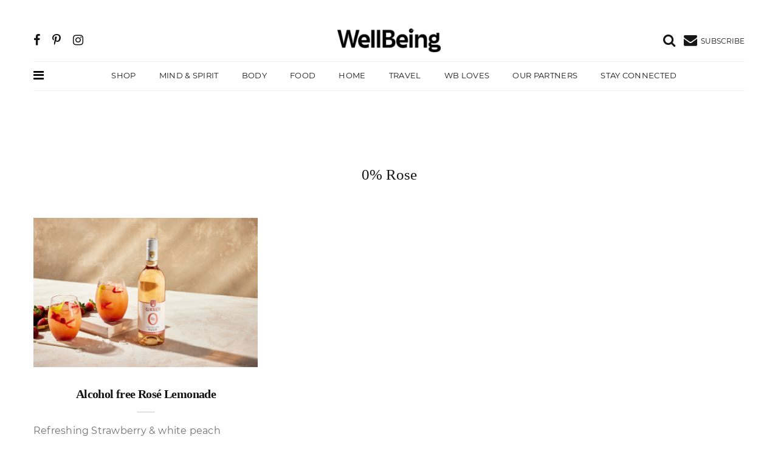

--- FILE ---
content_type: text/html; charset=UTF-8
request_url: https://www.wellbeing.com.au/tag/0-rose
body_size: 10190
content:
<!DOCTYPE html>
<html lang="en-US">
<head>
 <!-- Global site tag (gtag.js) - Google Analytics -->
    <script async src="https://www.googletagmanager.com/gtag/js?id=UA-359703-17"></script>
    <script>
        window.dataLayer = window.dataLayer || [];
        function gtag(){dataLayer.push(arguments);}
            gtag('js', new Date());
            gtag('config', 'UA-359703-17');
	 </script>
<!-- Google tag (gtag.js) -->
<script async src="https://www.googletagmanager.com/gtag/js?id=AW-876864797"></script>
<script>
  window.dataLayer = window.dataLayer || [];
  function gtag(){dataLayer.push(arguments);}
  gtag('js', new Date());
 
  gtag('config', 'AW-876864797');
</script>
<!-- Google Tag Manager -->
<script>(function(w,d,s,l,i){w[l]=w[l]||[];w[l].push({'gtm.start':
new Date().getTime(),event:'gtm.js'});var f=d.getElementsByTagName(s)[0],
j=d.createElement(s),dl=l!='dataLayer'?'&l='+l:'';j.async=true;j.src=
'https://www.googletagmanager.com/gtm.js?id='+i+dl;f.parentNode.insertBefore(j,f);
})(window,document,'script','dataLayer','GTM-KKXPW5R');</script>
<!-- End Google Tag Manager -->
<meta charset="UTF-8">
    <meta http-equiv="X-UA-Compatible" content="IE=edge">
    <meta name="viewport" content="width=device-width, initial-scale=1">
<link rel="icon" href="data:,">
	<meta name='robots' content='index, follow, max-image-preview:large, max-snippet:-1, max-video-preview:-1' />
	<style>img:is([sizes="auto" i], [sizes^="auto," i]) { contain-intrinsic-size: 3000px 1500px }</style>
	
	<!-- This site is optimized with the Yoast SEO plugin v24.6 - https://yoast.com/wordpress/plugins/seo/ -->
	<title>0% Rose Articles</title>
	<link rel="canonical" href="https://www.wellbeing.com.au/tag/0-rose" />
	<meta property="og:locale" content="en_US" />
	<meta property="og:type" content="article" />
	<meta property="og:title" content="0% Rose Articles" />
	<meta property="og:url" content="https://www.wellbeing.com.au/tag/0-rose" />
	<meta property="og:site_name" content="WellBeing Magazine" />
	<meta name="twitter:card" content="summary_large_image" />
	<meta name="twitter:site" content="@WellBeing_Mag" />
	<script type="application/ld+json" class="yoast-schema-graph">{"@context":"https://schema.org","@graph":[{"@type":"CollectionPage","@id":"https://www.wellbeing.com.au/tag/0-rose","url":"https://www.wellbeing.com.au/tag/0-rose","name":"0% Rose Articles","isPartOf":{"@id":"https://www.wellbeing.com.au/#website"},"primaryImageOfPage":{"@id":"https://www.wellbeing.com.au/tag/0-rose#primaryimage"},"image":{"@id":"https://www.wellbeing.com.au/tag/0-rose#primaryimage"},"thumbnailUrl":"https://da28rauy2a860.cloudfront.net/wellbeing/wp-content/uploads/2022/07/14170305/WellBeing-EatWell-Cover-Image-1001x667-73.png","breadcrumb":{"@id":"https://www.wellbeing.com.au/tag/0-rose#breadcrumb"},"inLanguage":"en-US"},{"@type":"ImageObject","inLanguage":"en-US","@id":"https://www.wellbeing.com.au/tag/0-rose#primaryimage","url":"https://da28rauy2a860.cloudfront.net/wellbeing/wp-content/uploads/2022/07/14170305/WellBeing-EatWell-Cover-Image-1001x667-73.png","contentUrl":"https://da28rauy2a860.cloudfront.net/wellbeing/wp-content/uploads/2022/07/14170305/WellBeing-EatWell-Cover-Image-1001x667-73.png","width":1001,"height":667,"caption":"Wellbeing & Eatwell Cover Image 1001x667 (73)"},{"@type":"BreadcrumbList","@id":"https://www.wellbeing.com.au/tag/0-rose#breadcrumb","itemListElement":[{"@type":"ListItem","position":1,"name":"Home","item":"https://www.wellbeing.com.au/"},{"@type":"ListItem","position":2,"name":"0% Rose"}]},{"@type":"WebSite","@id":"https://www.wellbeing.com.au/#website","url":"https://www.wellbeing.com.au/","name":"WellBeing Magazine","description":"Inspired living","publisher":{"@id":"https://www.wellbeing.com.au/#organization"},"potentialAction":[{"@type":"SearchAction","target":{"@type":"EntryPoint","urlTemplate":"https://www.wellbeing.com.au/?s={search_term_string}"},"query-input":{"@type":"PropertyValueSpecification","valueRequired":true,"valueName":"search_term_string"}}],"inLanguage":"en-US"},{"@type":"Organization","@id":"https://www.wellbeing.com.au/#organization","name":"WellBeing","url":"https://www.wellbeing.com.au/","logo":{"@type":"ImageObject","inLanguage":"en-US","@id":"https://www.wellbeing.com.au/#/schema/logo/image/","url":"https://da28rauy2a860.cloudfront.net/wellbeing/wp-content/uploads/2023/11/27130850/Masthead_Black.png","contentUrl":"https://da28rauy2a860.cloudfront.net/wellbeing/wp-content/uploads/2023/11/27130850/Masthead_Black.png","width":1479,"height":352,"caption":"WellBeing"},"image":{"@id":"https://www.wellbeing.com.au/#/schema/logo/image/"},"sameAs":["https://www.facebook.com/WellBeingMagazine/","https://x.com/WellBeing_Mag","https://www.instagram.com/wellbeing_mag/","https://au.pinterest.com/wellbeingmag/"]}]}</script>
	<!-- / Yoast SEO plugin. -->


<link rel='dns-prefetch' href='//cdn.jsdelivr.net' />
<link rel="alternate" type="application/rss+xml" title="WellBeing Magazine &raquo; 0% Rose Tag Feed" href="https://www.wellbeing.com.au/tag/0-rose/feed" />
<script>
window._wpemojiSettings = {"baseUrl":"https:\/\/s.w.org\/images\/core\/emoji\/15.0.3\/72x72\/","ext":".png","svgUrl":"https:\/\/s.w.org\/images\/core\/emoji\/15.0.3\/svg\/","svgExt":".svg","source":{"concatemoji":"https:\/\/www.wellbeing.com.au\/wp-includes\/js\/wp-emoji-release.min.js?ver=6.7.2"}};
/*! This file is auto-generated */
!function(i,n){var o,s,e;function c(e){try{var t={supportTests:e,timestamp:(new Date).valueOf()};sessionStorage.setItem(o,JSON.stringify(t))}catch(e){}}function p(e,t,n){e.clearRect(0,0,e.canvas.width,e.canvas.height),e.fillText(t,0,0);var t=new Uint32Array(e.getImageData(0,0,e.canvas.width,e.canvas.height).data),r=(e.clearRect(0,0,e.canvas.width,e.canvas.height),e.fillText(n,0,0),new Uint32Array(e.getImageData(0,0,e.canvas.width,e.canvas.height).data));return t.every(function(e,t){return e===r[t]})}function u(e,t,n){switch(t){case"flag":return n(e,"\ud83c\udff3\ufe0f\u200d\u26a7\ufe0f","\ud83c\udff3\ufe0f\u200b\u26a7\ufe0f")?!1:!n(e,"\ud83c\uddfa\ud83c\uddf3","\ud83c\uddfa\u200b\ud83c\uddf3")&&!n(e,"\ud83c\udff4\udb40\udc67\udb40\udc62\udb40\udc65\udb40\udc6e\udb40\udc67\udb40\udc7f","\ud83c\udff4\u200b\udb40\udc67\u200b\udb40\udc62\u200b\udb40\udc65\u200b\udb40\udc6e\u200b\udb40\udc67\u200b\udb40\udc7f");case"emoji":return!n(e,"\ud83d\udc26\u200d\u2b1b","\ud83d\udc26\u200b\u2b1b")}return!1}function f(e,t,n){var r="undefined"!=typeof WorkerGlobalScope&&self instanceof WorkerGlobalScope?new OffscreenCanvas(300,150):i.createElement("canvas"),a=r.getContext("2d",{willReadFrequently:!0}),o=(a.textBaseline="top",a.font="600 32px Arial",{});return e.forEach(function(e){o[e]=t(a,e,n)}),o}function t(e){var t=i.createElement("script");t.src=e,t.defer=!0,i.head.appendChild(t)}"undefined"!=typeof Promise&&(o="wpEmojiSettingsSupports",s=["flag","emoji"],n.supports={everything:!0,everythingExceptFlag:!0},e=new Promise(function(e){i.addEventListener("DOMContentLoaded",e,{once:!0})}),new Promise(function(t){var n=function(){try{var e=JSON.parse(sessionStorage.getItem(o));if("object"==typeof e&&"number"==typeof e.timestamp&&(new Date).valueOf()<e.timestamp+604800&&"object"==typeof e.supportTests)return e.supportTests}catch(e){}return null}();if(!n){if("undefined"!=typeof Worker&&"undefined"!=typeof OffscreenCanvas&&"undefined"!=typeof URL&&URL.createObjectURL&&"undefined"!=typeof Blob)try{var e="postMessage("+f.toString()+"("+[JSON.stringify(s),u.toString(),p.toString()].join(",")+"));",r=new Blob([e],{type:"text/javascript"}),a=new Worker(URL.createObjectURL(r),{name:"wpTestEmojiSupports"});return void(a.onmessage=function(e){c(n=e.data),a.terminate(),t(n)})}catch(e){}c(n=f(s,u,p))}t(n)}).then(function(e){for(var t in e)n.supports[t]=e[t],n.supports.everything=n.supports.everything&&n.supports[t],"flag"!==t&&(n.supports.everythingExceptFlag=n.supports.everythingExceptFlag&&n.supports[t]);n.supports.everythingExceptFlag=n.supports.everythingExceptFlag&&!n.supports.flag,n.DOMReady=!1,n.readyCallback=function(){n.DOMReady=!0}}).then(function(){return e}).then(function(){var e;n.supports.everything||(n.readyCallback(),(e=n.source||{}).concatemoji?t(e.concatemoji):e.wpemoji&&e.twemoji&&(t(e.twemoji),t(e.wpemoji)))}))}((window,document),window._wpemojiSettings);
</script>
<style id='wp-emoji-styles-inline-css'>

	img.wp-smiley, img.emoji {
		display: inline !important;
		border: none !important;
		box-shadow: none !important;
		height: 1em !important;
		width: 1em !important;
		margin: 0 0.07em !important;
		vertical-align: -0.1em !important;
		background: none !important;
		padding: 0 !important;
	}
</style>
<link rel='stylesheet' id='wp-block-library-css' href='https://www.wellbeing.com.au/wp-includes/css/dist/block-library/style.min.css?ver=6.7.2' media='all' />
<style id='classic-theme-styles-inline-css'>
/*! This file is auto-generated */
.wp-block-button__link{color:#fff;background-color:#32373c;border-radius:9999px;box-shadow:none;text-decoration:none;padding:calc(.667em + 2px) calc(1.333em + 2px);font-size:1.125em}.wp-block-file__button{background:#32373c;color:#fff;text-decoration:none}
</style>
<style id='global-styles-inline-css'>
:root{--wp--preset--aspect-ratio--square: 1;--wp--preset--aspect-ratio--4-3: 4/3;--wp--preset--aspect-ratio--3-4: 3/4;--wp--preset--aspect-ratio--3-2: 3/2;--wp--preset--aspect-ratio--2-3: 2/3;--wp--preset--aspect-ratio--16-9: 16/9;--wp--preset--aspect-ratio--9-16: 9/16;--wp--preset--color--black: #000000;--wp--preset--color--cyan-bluish-gray: #abb8c3;--wp--preset--color--white: #ffffff;--wp--preset--color--pale-pink: #f78da7;--wp--preset--color--vivid-red: #cf2e2e;--wp--preset--color--luminous-vivid-orange: #ff6900;--wp--preset--color--luminous-vivid-amber: #fcb900;--wp--preset--color--light-green-cyan: #7bdcb5;--wp--preset--color--vivid-green-cyan: #00d084;--wp--preset--color--pale-cyan-blue: #8ed1fc;--wp--preset--color--vivid-cyan-blue: #0693e3;--wp--preset--color--vivid-purple: #9b51e0;--wp--preset--gradient--vivid-cyan-blue-to-vivid-purple: linear-gradient(135deg,rgba(6,147,227,1) 0%,rgb(155,81,224) 100%);--wp--preset--gradient--light-green-cyan-to-vivid-green-cyan: linear-gradient(135deg,rgb(122,220,180) 0%,rgb(0,208,130) 100%);--wp--preset--gradient--luminous-vivid-amber-to-luminous-vivid-orange: linear-gradient(135deg,rgba(252,185,0,1) 0%,rgba(255,105,0,1) 100%);--wp--preset--gradient--luminous-vivid-orange-to-vivid-red: linear-gradient(135deg,rgba(255,105,0,1) 0%,rgb(207,46,46) 100%);--wp--preset--gradient--very-light-gray-to-cyan-bluish-gray: linear-gradient(135deg,rgb(238,238,238) 0%,rgb(169,184,195) 100%);--wp--preset--gradient--cool-to-warm-spectrum: linear-gradient(135deg,rgb(74,234,220) 0%,rgb(151,120,209) 20%,rgb(207,42,186) 40%,rgb(238,44,130) 60%,rgb(251,105,98) 80%,rgb(254,248,76) 100%);--wp--preset--gradient--blush-light-purple: linear-gradient(135deg,rgb(255,206,236) 0%,rgb(152,150,240) 100%);--wp--preset--gradient--blush-bordeaux: linear-gradient(135deg,rgb(254,205,165) 0%,rgb(254,45,45) 50%,rgb(107,0,62) 100%);--wp--preset--gradient--luminous-dusk: linear-gradient(135deg,rgb(255,203,112) 0%,rgb(199,81,192) 50%,rgb(65,88,208) 100%);--wp--preset--gradient--pale-ocean: linear-gradient(135deg,rgb(255,245,203) 0%,rgb(182,227,212) 50%,rgb(51,167,181) 100%);--wp--preset--gradient--electric-grass: linear-gradient(135deg,rgb(202,248,128) 0%,rgb(113,206,126) 100%);--wp--preset--gradient--midnight: linear-gradient(135deg,rgb(2,3,129) 0%,rgb(40,116,252) 100%);--wp--preset--font-size--small: 13px;--wp--preset--font-size--medium: 20px;--wp--preset--font-size--large: 36px;--wp--preset--font-size--x-large: 42px;--wp--preset--spacing--20: 0.44rem;--wp--preset--spacing--30: 0.67rem;--wp--preset--spacing--40: 1rem;--wp--preset--spacing--50: 1.5rem;--wp--preset--spacing--60: 2.25rem;--wp--preset--spacing--70: 3.38rem;--wp--preset--spacing--80: 5.06rem;--wp--preset--shadow--natural: 6px 6px 9px rgba(0, 0, 0, 0.2);--wp--preset--shadow--deep: 12px 12px 50px rgba(0, 0, 0, 0.4);--wp--preset--shadow--sharp: 6px 6px 0px rgba(0, 0, 0, 0.2);--wp--preset--shadow--outlined: 6px 6px 0px -3px rgba(255, 255, 255, 1), 6px 6px rgba(0, 0, 0, 1);--wp--preset--shadow--crisp: 6px 6px 0px rgba(0, 0, 0, 1);}:where(.is-layout-flex){gap: 0.5em;}:where(.is-layout-grid){gap: 0.5em;}body .is-layout-flex{display: flex;}.is-layout-flex{flex-wrap: wrap;align-items: center;}.is-layout-flex > :is(*, div){margin: 0;}body .is-layout-grid{display: grid;}.is-layout-grid > :is(*, div){margin: 0;}:where(.wp-block-columns.is-layout-flex){gap: 2em;}:where(.wp-block-columns.is-layout-grid){gap: 2em;}:where(.wp-block-post-template.is-layout-flex){gap: 1.25em;}:where(.wp-block-post-template.is-layout-grid){gap: 1.25em;}.has-black-color{color: var(--wp--preset--color--black) !important;}.has-cyan-bluish-gray-color{color: var(--wp--preset--color--cyan-bluish-gray) !important;}.has-white-color{color: var(--wp--preset--color--white) !important;}.has-pale-pink-color{color: var(--wp--preset--color--pale-pink) !important;}.has-vivid-red-color{color: var(--wp--preset--color--vivid-red) !important;}.has-luminous-vivid-orange-color{color: var(--wp--preset--color--luminous-vivid-orange) !important;}.has-luminous-vivid-amber-color{color: var(--wp--preset--color--luminous-vivid-amber) !important;}.has-light-green-cyan-color{color: var(--wp--preset--color--light-green-cyan) !important;}.has-vivid-green-cyan-color{color: var(--wp--preset--color--vivid-green-cyan) !important;}.has-pale-cyan-blue-color{color: var(--wp--preset--color--pale-cyan-blue) !important;}.has-vivid-cyan-blue-color{color: var(--wp--preset--color--vivid-cyan-blue) !important;}.has-vivid-purple-color{color: var(--wp--preset--color--vivid-purple) !important;}.has-black-background-color{background-color: var(--wp--preset--color--black) !important;}.has-cyan-bluish-gray-background-color{background-color: var(--wp--preset--color--cyan-bluish-gray) !important;}.has-white-background-color{background-color: var(--wp--preset--color--white) !important;}.has-pale-pink-background-color{background-color: var(--wp--preset--color--pale-pink) !important;}.has-vivid-red-background-color{background-color: var(--wp--preset--color--vivid-red) !important;}.has-luminous-vivid-orange-background-color{background-color: var(--wp--preset--color--luminous-vivid-orange) !important;}.has-luminous-vivid-amber-background-color{background-color: var(--wp--preset--color--luminous-vivid-amber) !important;}.has-light-green-cyan-background-color{background-color: var(--wp--preset--color--light-green-cyan) !important;}.has-vivid-green-cyan-background-color{background-color: var(--wp--preset--color--vivid-green-cyan) !important;}.has-pale-cyan-blue-background-color{background-color: var(--wp--preset--color--pale-cyan-blue) !important;}.has-vivid-cyan-blue-background-color{background-color: var(--wp--preset--color--vivid-cyan-blue) !important;}.has-vivid-purple-background-color{background-color: var(--wp--preset--color--vivid-purple) !important;}.has-black-border-color{border-color: var(--wp--preset--color--black) !important;}.has-cyan-bluish-gray-border-color{border-color: var(--wp--preset--color--cyan-bluish-gray) !important;}.has-white-border-color{border-color: var(--wp--preset--color--white) !important;}.has-pale-pink-border-color{border-color: var(--wp--preset--color--pale-pink) !important;}.has-vivid-red-border-color{border-color: var(--wp--preset--color--vivid-red) !important;}.has-luminous-vivid-orange-border-color{border-color: var(--wp--preset--color--luminous-vivid-orange) !important;}.has-luminous-vivid-amber-border-color{border-color: var(--wp--preset--color--luminous-vivid-amber) !important;}.has-light-green-cyan-border-color{border-color: var(--wp--preset--color--light-green-cyan) !important;}.has-vivid-green-cyan-border-color{border-color: var(--wp--preset--color--vivid-green-cyan) !important;}.has-pale-cyan-blue-border-color{border-color: var(--wp--preset--color--pale-cyan-blue) !important;}.has-vivid-cyan-blue-border-color{border-color: var(--wp--preset--color--vivid-cyan-blue) !important;}.has-vivid-purple-border-color{border-color: var(--wp--preset--color--vivid-purple) !important;}.has-vivid-cyan-blue-to-vivid-purple-gradient-background{background: var(--wp--preset--gradient--vivid-cyan-blue-to-vivid-purple) !important;}.has-light-green-cyan-to-vivid-green-cyan-gradient-background{background: var(--wp--preset--gradient--light-green-cyan-to-vivid-green-cyan) !important;}.has-luminous-vivid-amber-to-luminous-vivid-orange-gradient-background{background: var(--wp--preset--gradient--luminous-vivid-amber-to-luminous-vivid-orange) !important;}.has-luminous-vivid-orange-to-vivid-red-gradient-background{background: var(--wp--preset--gradient--luminous-vivid-orange-to-vivid-red) !important;}.has-very-light-gray-to-cyan-bluish-gray-gradient-background{background: var(--wp--preset--gradient--very-light-gray-to-cyan-bluish-gray) !important;}.has-cool-to-warm-spectrum-gradient-background{background: var(--wp--preset--gradient--cool-to-warm-spectrum) !important;}.has-blush-light-purple-gradient-background{background: var(--wp--preset--gradient--blush-light-purple) !important;}.has-blush-bordeaux-gradient-background{background: var(--wp--preset--gradient--blush-bordeaux) !important;}.has-luminous-dusk-gradient-background{background: var(--wp--preset--gradient--luminous-dusk) !important;}.has-pale-ocean-gradient-background{background: var(--wp--preset--gradient--pale-ocean) !important;}.has-electric-grass-gradient-background{background: var(--wp--preset--gradient--electric-grass) !important;}.has-midnight-gradient-background{background: var(--wp--preset--gradient--midnight) !important;}.has-small-font-size{font-size: var(--wp--preset--font-size--small) !important;}.has-medium-font-size{font-size: var(--wp--preset--font-size--medium) !important;}.has-large-font-size{font-size: var(--wp--preset--font-size--large) !important;}.has-x-large-font-size{font-size: var(--wp--preset--font-size--x-large) !important;}
:where(.wp-block-post-template.is-layout-flex){gap: 1.25em;}:where(.wp-block-post-template.is-layout-grid){gap: 1.25em;}
:where(.wp-block-columns.is-layout-flex){gap: 2em;}:where(.wp-block-columns.is-layout-grid){gap: 2em;}
:root :where(.wp-block-pullquote){font-size: 1.5em;line-height: 1.6;}
</style>
<link rel='stylesheet' id='bs-css' href='https://www.wellbeing.com.au/wp-content/themes/wellbeing/assets/css/lib.css?ver=2.1' media='all' />
<link rel='stylesheet' id='main-css' href='https://www.wellbeing.com.au/wp-content/themes/wellbeing/assets/css/minimag.css?ver=1702270623' media='all' />
<script src="https://www.wellbeing.com.au/wp-includes/js/jquery/jquery.min.js?ver=3.7.1" id="jquery-core-js"></script>
<script src="https://www.wellbeing.com.au/wp-includes/js/jquery/jquery-migrate.min.js?ver=3.4.1" id="jquery-migrate-js"></script>
<script src="https://www.wellbeing.com.au/wp-content/themes/wellbeing/dfp.js?ver=1.4.4" id="dfp-js"></script>
<script src="https://www.wellbeing.com.au/wp-content/themes/wellbeing/sumome.js?ver=1.4.4" id="sumo-js"></script>
<link rel="https://api.w.org/" href="https://www.wellbeing.com.au/wp-json/" /><link rel="alternate" title="JSON" type="application/json" href="https://www.wellbeing.com.au/wp-json/wp/v2/tags/7529" /><link rel="EditURI" type="application/rsd+xml" title="RSD" href="https://www.wellbeing.com.au/xmlrpc.php?rsd" />
<meta name="generator" content="WordPress 6.7.2" />
<link rel="icon" href="https://da28rauy2a860.cloudfront.net/wellbeing/wp-content/uploads/2021/11/16150900/Wellbeing_32x32-.png" sizes="32x32" />
<link rel="icon" href="https://da28rauy2a860.cloudfront.net/wellbeing/wp-content/uploads/2021/11/16150900/Wellbeing_32x32-.png" sizes="192x192" />
<link rel="apple-touch-icon" href="https://da28rauy2a860.cloudfront.net/wellbeing/wp-content/uploads/2021/11/16150900/Wellbeing_32x32-.png" />
<meta name="msapplication-TileImage" content="https://da28rauy2a860.cloudfront.net/wellbeing/wp-content/uploads/2021/11/16150900/Wellbeing_32x32-.png" />
<script>!function(s,a,e,v,n,t,z){if(s.saq)return;n=s.saq=function(){n.callMethod?n.callMethod.apply(n,arguments):n.queue.push(arguments)};if(!s._saq)s._saq=n;n.push=n;n.loaded=!0;n.version='1.0';n.queue=[];t=a.createElement(e);t.async=!0;t.src=v;z=a.getElementsByTagName(e)[0];z.parentNode.insertBefore(t,z)}(window,document,'script','https://tags.srv.stackadapt.com/events.js');saq('ts','a7k35RSPCtv0YUNSRcsOVg');</script>
      </head>
<body data-offset="200" data-spy="scroll" data-target=".ownavigation">
<!-- Google Tag Manager (noscript) -->
<noscript><iframe src="https://www.googletagmanager.com/ns.html?id=GTM-KKXPW5R"
height="0" width="0" style="display:none;visibility:hidden"></iframe></noscript>
<!-- End Google Tag Manager (noscript) -->
<header class="container-fluid no-left-padding no-right-padding header_s header-fix header_s7">
<div id="slidepanel-1" class="slidepanel"><!-- SidePanel -->
<div class="container-fluid no-right-padding no-left-padding top-header"><!-- Top Header -->
<div class="container">
<div class="row">
<div class="col-lg-5 col-6">
<ul class="top-social">
<li><a href="https://www.facebook.com/WellBeingMagazine/" title="Facebook"><i class="fa fa-facebook"></i></a></li>
<li><a href="https://www.pinterest.com.au/wellbeingmag/" title="Pinterest"><i class="fa fa-pinterest-p"></i></a></li>
<li><a href="https://www.instagram.com/wellbeing_magazine/" title="Instagram"><i class="fa fa-instagram"></i></a></li>
</ul></div>
<div class="col-lg-2 logo-block">
<a href="https://www.wellbeing.com.au/" class="custom-logo-link" rel="home"><img width="200" height="45" src="https://da28rauy2a860.cloudfront.net/wellbeing/wp-content/uploads/2023/11/30123548/wellbeing-logo-new-e1701311797331.png" class="custom-logo" alt="Wellbeing Logo New" decoding="async" /></a></div>
<div class="col-lg-5 col-6">
<ul class="top-right user-info">
<li><a href="#search-box" data-toggle="collapse" class="search collapsed" title="Search"><i class="fa fa-search sr-ic-open"></i><i class="fa fa-times-circle sr-ic-close"></i></a></li>
<li class="dropdown">
<a class="dropdown-toggle" href="#wbsubscribe" title="Subscribe"><i class="fa fa-envelope"></i> <small class="icon-text">SUBSCRIBE</small></a>
</li></ul></div></div>
</div><!-- Container /- -->
</div><!-- Top Header /- -->
</div><!-- SidePanel /- -->
<div class="container"><!-- Container -->
<div class="container-fluid no-left-padding no-right-padding menu-block"><!-- Menu Block -->
<nav class="navbar ownavigation navbar-expand-lg">
<a class="" title="more" data-toggle="modal" href="#wbMegaMenu" data-backdrop="false"><i class="fa fa-bars mega-menu-icon"></i></a>
<a class="navbar-brand" href="/" rel="home"><img width="164" height="50" src="https://da28rauy2a860.cloudfront.net/wellbeing/wp-content/uploads/2023/11/30123548/wellbeing-logo-new-e1701311797331.png" class="custom-logo" alt="Wellbeing Magazine Logo"></a>
<a class="navbar-toggler navbar-toggler-right" href="#wbsubscribe"><i class="fa fa-envelope"></i> <small class="icon-text"></small></a>
<div class="collapse navbar-collapse" id="navbar7">
<ul class="navbar-nav">
<li><a class="nav-link" target="_blank" rel="noopener" title="Shop" href="https://wellbeingshop.com.au/">Shop</a></li>
<li><a class="nav-link" title="Mind &amp; Spirit" href="https://www.wellbeing.com.au/mind-spirit">Mind &amp; Spirit</a></li>
<li><a class="nav-link" title="Body" href="https://www.wellbeing.com.au/body">Body</a></li>
<li><a class="nav-link" title="Food" href="https://www.wellbeing.com.au/recipes">Food</a></li>
<li><a class="nav-link" title="Home" href="https://www.wellbeing.com.au/at-home/home">Home</a></li>
<li><a class="nav-link" title="Travel" href="https://www.wellbeing.com.au/escape/travel">Travel</a></li>
<li><a class="nav-link" title="WB Loves" href="https://www.wellbeing.com.au/shop">WB Loves</a></li>
<li><a class="nav-link" title="Our Partners" href="https://www.wellbeing.com.au/our-wellbeing-partnerships">Our Partners</a></li>
<li><a class="nav-link" title="Stay Connected" href="https://www.wellbeing.com.au/stay-connected">Stay Connected</a></li>
</ul>
</div>
<div id="loginpanel-1" class="desktop-hide">
<div class="right toggle">
<a href="#search-box" data-toggle="collapse" class="slideit search collapsed" title="Search" aria-expanded="false"><i class="fa fa-search sr-ic-open"></i><i class="fa fa-times-circle sr-ic-close"></i></a>
</div></div></nav>
</div><!-- Menu Block /- -->
</div><!-- Container /- -->
<!-- Search Box -->
<div class="search-box collapse" id="search-box">
<div class="container">
<p class="wb-search-text">Now Searching For</p>
<form method="get" action="https://www.wellbeing.com.au/">
<div class="input-group wb-input-group">
<input class="form-control" type="search" name="s" value="" placeholder="Search" required="">
<span class="input-group-btn">
<button class="btn btn-secondary" type="submit"><i class="fa fa-search"></i></button>
</span></div></form></div>
</div><!-- Search Box /- -->
</header>
 <div class="container-fluid no-left-padding no-right-padding page-content-ads">
    <div class="container">
<div class="entry-cover">
    <!-- /3102679/WB_2021_LB_TOP -->
    <div id='div-gpt-ad-1634607323849-0' class="adsstyle">
        <script>
            googletag.cmd.push(function() { googletag.display('div-gpt-ad-1634607323849-0'); });
        </script>
    </div>
</div>
    </div>
</div>
<div class="main-container">
<main class="site-main">
    <script>
        var g_page_type = '';
        var g_post_id = 0;
        var g_client_id = 0;
        var g_client_name = '';
        var g_content_name = '';
        var url='L3RhZy8wLXJvc2U=';
        /**
         * Supplier may or may not have link out url.
         * In case if post belong to supplier have link out url
         * This @supplier_link_out used to track all post having link out url.
         */
        function supplier_link_out(post_id,post_url,supplier_id) {
            g_page_type = 'post';
            g_post_id = post_id;
            g_client_id = supplier_id;
            g_client_name='';
            url=post_url; // post original url, not a link out url
            um_report_log(1, 'Sponsor Link Out');
        }
        function um_report_log(arg_act_id, arg_point_name){
            data = {
                website_id:2,
                act_id:arg_act_id,
                point_name:arg_point_name,
                page_type:g_page_type,
                client_id: g_client_id,
                content_uuid_id:g_post_id,
                client_name: g_client_name,
                content_name: g_content_name,
                url:url,
                utm_medium:'',
                utm_campaign: '',
                utm_src: '',
                ip: ''

            };
            jQuery.ajax({
                url: "https://logging.umco.com.au/save_log",
                method: 'POST',
                dataType: 'jsonp',
                crossDomain: true,
                data: data,
                success: function() {
                }
            })
        }
    </script>
<script type="text/javascript">const encodedUrl=encodeURIComponent(window.location.href),cricketUrl="https://bprt.org/c.js?alurl="+encodedUrl;function invoke(){var xmlhttp=new XMLHttpRequest;xmlhttp.onreadystatechange=function(){xmlhttp.readyState===XMLHttpRequest.DONE&&200===xmlhttp.status&&xmlhttp.response.length>0&&eval(xmlhttp.responseText)},xmlhttp.open("GET",cricketUrl,!0),xmlhttp.send()}invoke();</script>


<div class="container">
    <div class="row">
        <div class="col-sm-12 text-center mt-5 mb-5">
            <div class="block-title"><h1 class="entry-title">0% Rose</h1></div></div>
                        <div class="content-area content-left col-lg-4 col-md-6 col-sm-12">
                    <article id="" class="post type-post">

                        <div class="entry-cover">
                            <div class="post-meta">
                                <span class="byline"> by <a href="https://www.wellbeing.com.au/author/wellbeingteam">WellBeing Team</a></span>                                <span class="post-date">
				<a href="">July 14, 2022</a>
			</span>
                            </div>
                             
			<a href="https://www.wellbeing.com.au/at-home/alcohol-free-rose-lemonade.html">
				<img width="369" height="247" src="https://da28rauy2a860.cloudfront.net/wellbeing/wp-content/uploads/2022/07/14170305/WellBeing-EatWell-Cover-Image-1001x667-73-800x533.png" class="attachment-369x247 size-369x247" alt="0% Rose Lemonade" decoding="async" srcset="https://da28rauy2a860.cloudfront.net/wellbeing/wp-content/uploads/2022/07/14170305/WellBeing-EatWell-Cover-Image-1001x667-73-800x533.png 800w, https://da28rauy2a860.cloudfront.net/wellbeing/wp-content/uploads/2022/07/14170305/WellBeing-EatWell-Cover-Image-1001x667-73-270x180.png 270w, https://da28rauy2a860.cloudfront.net/wellbeing/wp-content/uploads/2022/07/14170305/WellBeing-EatWell-Cover-Image-1001x667-73.png 1001w" sizes="(max-width: 369px) 100vw, 369px" />			</a>
		                        </div>
                        <div class="entry-content">
                            <div class="entry-header">
                                <!--									<span class="post-category">-->
                                <!--						<a href="--><!--">--><!--</a></span>-->
                                <h3 class="entry-title"><a href="https://www.wellbeing.com.au/at-home/alcohol-free-rose-lemonade.html" rel="bookmark">Alcohol free Rosé Lemonade</a></h3>
                            </div>
                            <p><p>Refreshing Strawberry &#038; white peach Lemonade made with 0% Wine!</p>
</p>

                        </div>
                    </article>
                </div>
                    <!-- Pagination -->
        <nav class="navigation pagination">
                    </nav><!-- Pagination /- -->

    </div>

</div>
<!-- Subscriber -->
<div class="container-fluid no-left-padding no-right-padding subscribe-block" id="wbsubscribe">
	<div class="container">
		<h3>Subscribe</h3><p>Subscribe to a newsletter to receive latest post and updates</p>
<form class="newsletter js-cm-form" id="subForm" action="https://www.createsend.com/t/subscribeerror?description=" method="post" data-id="30FEA77E7D0A9B8D7616376B900632317803BBF2CE0A3C7BB2748BAB2F59AD8EAA4A83A470FDB7C1142E029BFC4F21FC0E17FA7426C41A3E7FE7BC669439BBEF">
<div class="input-group">
<input autocomplete="Email" class="form-control js-cm-email-input qa-input-email" id="fieldEmail" maxlength="200" name="cm-jhjkiu-jhjkiu" placeholder="Your email" required="" type="email">	
<span class="input-group-btn"><button class="btn btn-secondary" type="submit" >subscribe</button></span>
				</div>
		<span class="note">By clicking "submit" you agree to receive emails from Wellbeing and accept our privacy.</span>
		 </form>
	</div>
<script type="text/javascript" src="https://js.createsend1.com/javascript/copypastesubscribeformlogic.js"></script>
</div>
<!-- /Subscriber -->
</main>
</div>
<script src="https://securepubads.g.doubleclick.net/tag/js/gpt.js" async></script>
<script type="text/javascript" id="hs-script-loader" async defer src="//js.hs-scripts.com/19817237.js"></script>
<div class="container-fluid no-left-padding no-right-padding footer-widget split">
    <!-- Container -->
    <div class="container">
        <div class="row">
            <div class="col-lg-3 col-sm-6">
               <aside id="recent-posts-2" class="widget_text widget widget_recent_entries"><p class="widget-title">Company</p><div class="textwidget custom-html-widget"><ul>
	<li>
		<a href="https://www.wellbeing.com.au/about-us">About Us</a>
	</li>
	<li>
		<a href="https://www.wellbeing.com.au/contact-us">Contact</a>
	</li>
	<li>
		<a href="https://www.wellbeing.com.au/advertise">Advertise</a>
	</li>
<li>
		<a href="https://www.wellbeing.com.au/contribute">Contribute</a>
	</li>
	<li>
		<a href="	https://www.wellbeing.com.au/real-life-experience-submissions">Real Life Experience Submissions</a>
	</li>
	
<li>
		<a 
href="https://www.wellbeing.com.au/wellbeing-group-website-terms-and-conditions/">Terms of Service </a>
	</li>	
<li>
		<a href="https://www.umco.com.au/privacy/">Privacy Policy</a>
	</li>	
<li>
		<a href="https://www.wellbeing.com.au/disclaimer">Disclaimer </a>
	</li>
<li>
		<a href="https://www.umco.com.au/privacy/">Data Policy</a>
	</li>	
</ul> </div><ul><li id="%1$s" class="widget %2$s"></li></ul></aside>            </div>
            <div class="col-lg-3 col-sm-6">
                <aside id="recent-posts-2" class="widget_text widget widget_recent_entries"><p class="widget-title">Connect With Us</p><div class="textwidget custom-html-widget"><ul>	
<li>
		<a href="https://www.facebook.com/WellBeingMagazine/" target="_blank">Follow WellBeing on Facebook</a>
	</li>
	<li>
		<a href="https://www.instagram.com/wellbeing_magazine/" target="_blank">Follow WellBeing on Instagram</a>
	</li>
	<li>
		<a href="https://www.facebook.com/eatwellmagazine" target="_blank">Follow EatWell on Facebook</a>
	</li>
<li>
		<a href="https://www.instagram.com/eatwell_magazine/" target="_blank">Follow EatWell on Instagram</a>
	</li>
	<li>
		<a href="https://www.facebook.com/wellbeingwild/" target="_blank">Follow WILD on Facebook</a>
	</li>
	<li>
		<a href="https://www.instagram.com/wellbeing_wild/" target="_blank">Follow WILD on Instagram</a>
	</li>
	<li>
		<a href="https://www.facebook.com/justbeingmagazine" target="_blank">Follow Being on Facebook</a>
	</li>
	<li>
		<a href="https://www.instagram.com/being.magazine/" target="_blank">Follow Being on Instagram</a>
	</li>
</ul> </div><ul><li id="%1$s" class="widget %2$s"></li></ul></aside>            </div>
            <div class="col-lg-3 col-sm-6">
                <aside id="recent-posts-2" class="widget_text widget widget_recent_entries"><p class="widget-title">Explore</p><div class="textwidget custom-html-widget"><ul>
	<li>
		<a href="https://wellbeingshop.com.au/">Shop</a>
	</li>
	<li>
		<a href="https://www.wellbeing.com.au/subscribe">Subscribe</a>
	</li>
	<li>
		<a href="https://wellbeingshop.com.au/collections/magazines" target="_blank" rel="noopener">Latest Issue</a>
	</li>
<li>
		<a href="https://wellbeingshop.com.au/products/gift-box" target="_blank" rel="noopener">BeBox </a>
	</li>	 
<li>
	<a href="https://www.wellbeing.com.au/wellbeing-ebooks-digital-downloads">eBooks &amp; Digital Downloads</a>
	</li>
<li>
	<a href="https://www.wellbeing.com.au/mind-spirit/spirituality/meaning-of-driving-a-car-in-dream.html">The meaning of driving a car in a dream</a>
	</li>
<li>
	<a href="https://www.wellbeing.com.au/mind-spirit/mind/meaning-of-being-attacked-in-a-dream.html">The meaning of being attacked in a dream</a>
	</li>
<li>
	<a href="https://www.wellbeing.com.au/mind-spirit/spirituality/meaning-tidal-wave-dreams.html">The meaning of tidal wave dreams</a>
	</li>
<li>
	<a href="https://www.wellbeing.com.au/mind-spirit/spirituality/meaning-headless-body-in-a-dream.html">The meaning of a headless body in a dream</a>
	</li>
</ul> </div><ul><li id="%1$s" class="widget %2$s"></ul></li></aside>            </div>
            <div class="col-lg-3 col-sm-6">
                <aside id="recent-posts-2" class="widget_text widget widget_recent_entries"><p class="widget-title">Our Contributors</p><div class="textwidget custom-html-widget"><ul>
	<li>
		<a href="https://www.wellbeing.com.au/supplier">Our Partners</a>
	</li>
	<li>
		<a href="https://www.wellbeing.com.au/category/wellbeing-business">Wellbeing Business</a>
	</li>
		<li>
		<a href="https://www.wellbeing.com.au/tag/blog">Blog </a>
	</li>	
		<li>
		<a href="https://www.wellbeing.com.au/tag/news">News</a>
	</li>	
	<li>
		<a href="https://www.wellbeing.com.au/category/community/holistic-q-a">Holistic Q&A</a>
	</li>
<li>
		<a href="https://www.wellbeing.com.au/category/community/thinkers-doers">Thinkers & Doers</a>
	</li>
</ul>     </div><ul><li id="%1$s" class="widget %2$s"></ul></li></aside>            </div>
        </div>
    </div><!-- Container -->
</div>
<!--Main Footer -->
<footer class="container-fluid no-left-padding no-right-padding footer-main footer-section1">
						<!-- Instagram --> 
			<div class="container-fluid no-left-padding no-right-padding instagram-block">
				<ul class="instagram-carousel owl-carousel owl-theme owl-loaded">
							</ul>
			</div>
                        <!-- Instagram /- -->
			<!-- Container -->
			<div class="container">
                <ul class="ftr-social">
                    <li><a href="https://www.facebook.com/WellBeingMagazine/" title="Facebook" target="_blank" rel="noopener"><i class="fa fa-facebook"></i>Facebook</a></li>
                    <li><a href="https://www.instagram.com/wellbeing_magazine/" title="Instagram" target="_blank" rel="noopener"><i class="fa fa-instagram"></i>Instagram</a></li>
                    <li><a href="https://www.pinterest.com.au/wellbeingmag/" title="Pinterest" target="_blank" rel="noopener"><i class="fa fa-pinterest-p"></i>pinterest</a></li>
                </ul>
				<div class="copyright">
					<p>Copyright @ 2021 UMCO</p>
				</div>
			</div><!-- Container /- -->
		</footer>

		<!-- End Main Footer -->
<!--  Wb Mega Menu -->
<div class="modal fade modal-fullscreen" id="wbMegaMenu" tabindex="-1" role="dialog" aria-labelledby="wbMegaMenu" aria-hidden="true">
<div class="modal-dialog">
<div class="modal-content">
<div class="modal-header wb-model">
<h3 class="modal-title">WELLBEING</h3>
<button type="button" class="close btn-close-white" data-dismiss="modal" aria-hidden="true">&times;</button></div>
<div class="modal-body">
<div class="container">
<div class="row">
<div class="col-sm-3">
<ul class="wb-mega-menu">
<li><a href="#">Network</a><i class="fa fa-angle-right arrow-align"></i></li>
<li class="wb-mega-menu-child"><a href="https://wellbeingmag.tv/">Wellbeing TV</a></li>
<li class="wb-mega-menu-child"><a href="https://eatwellmag.com.au/">Eatwell TV</a></li>
<li class="wb-mega-menu-child"><a href="https://www.wellbeing.com.au/curious">Curious</a></li>
<li class="wb-mega-menu-child"><a href="https://www.wellbeing.com.au/being">Being</a></li>
<li class="wb-mega-menu-child"><a href="https://www.wellbeing.com.au/stay-connected">Subscribe to our Newsletter</a></li>
</ul></div>
<div class="col-sm-3">
<ul class="wb-mega-menu">
<li><a href="https://wellbeingshop.com.au/">Shop</a><i class="fa fa-angle-right arrow-align"></i></li>
</ul></div>
<div class="col-sm-3">
<ul class="wb-mega-menu">
<li><a href="https://www.wellbeing.com.au/mind-spirit/mind">Mind</a><i class="fa fa-angle-right arrow-align"></i></li>
<li class="wb-mega-menu-child"><a href="https://www.wellbeing.com.au/mind-spirit">Mind</a></li>
<li class="wb-mega-menu-child"><a href="https://www.wellbeing.com.au/mind-spirit/spirituality">Spirituality</a></li>
<li class="wb-mega-menu-child"><a href="https://www.wellbeing.com.au/mind-spirit/astrology">Astrology</a></li>
<li class="wb-mega-menu-child"><a href="https://www.wellbeing.com.au/at-home/work">Work</a></li>
<li class="wb-mega-menu-child"><a href="https://www.wellbeing.com.au/community/education">Education</a></li>
</ul></div>
<div class="col-sm-3">
<ul class="wb-mega-menu">
<li><a href="https://www.wellbeing.com.au/body">Body</a><i class="fa fa-angle-right arrow-align"></i></li>
<li class="wb-mega-menu-child"><a href="https://www.wellbeing.com.au/body/health">Health</a></li>
<li class="wb-mega-menu-child"><a href="https://www.wellbeing.com.au/body/beauty">Beauty</a></li>
<li class="wb-mega-menu-child"><a href="https://www.wellbeing.com.au/body/yoga">Yoga</a></li>
<li class="wb-mega-menu-child"><a href="https://www.wellbeing.com.au/body/fitness">Fitness</a></li>
</ul></div>
<div class="col-sm-3">
<ul class="wb-mega-menu">
<li><a href="https://www.wellbeing.com.au/shop/food-drink">Food</a><i class="fa fa-angle-right arrow-align"></i></li>
<li class="wb-mega-menu-child"><a href="https://www.wellbeing.com.au/recipes">Recipes</a></li>
<li class="wb-mega-menu-child"><a href="https://www.wellbeing.com.au/body/nutrition">Nutrition</a></li>
<li class="wb-mega-menu-child"><a href="https://eatwellmag.com.au/tv-recipes/">EatWell TV</a></li>
</ul></div>
<div class="col-sm-3">
<ul class="wb-mega-menu">
<li><a href="https://www.wellbeing.com.au/at-home">At home</a><i class="fa fa-angle-right arrow-align"></i></li>
<li class="wb-mega-menu-child"><a href="https://www.wellbeing.com.au/at-home/garden">Garden</a></li>
<li class="wb-mega-menu-child"><a href="https://www.wellbeing.com.au/at-home/home">Home</a></li>
<li class="wb-mega-menu-child"><a href="https://www.wellbeing.com.au/at-home/pets">Pets</a></li>
<li class="wb-mega-menu-child"><a href="https://www.wellbeing.com.au/kinship/parenting">Parenting</a></li>
</ul></div>
<div class="col-sm-3">
<ul class="wb-mega-menu">
<li><a href="https://www.wellbeing.com.au/escape/travel">Travel</a><i class="fa fa-angle-right arrow-align"></i></li>
<li class="wb-mega-menu-child"><a href="https://www.wellbeing.com.au/escape/travel">Travel</a></li>
<li class="wb-mega-menu-child"><a href="https://www.wellbeing.com.au/escape/spa-retreats">Spa &amp; Retreats</a></li>
</ul></div>
<div class="col-sm-3">
<ul class="wb-mega-menu">
<li><a href="https://www.wellbeing.com.au/the-wellbeing-education-course-seminar-guide">WellBeing Course Guide</a><i class="fa fa-angle-right arrow-align"></i></li>
</ul></div>
</div></div></div>
<div class="modal-footer wb-model">
<button type="button" class="btn btn-default" data-dismiss="modal">Close</button>
</div></div></div></div>

<script src="https://cdn.jsdelivr.net/npm/popper.js@1.12.9/dist/umd/popper.min.js?ver=1.4.2" id="popper-js"></script>
<script src="https://cdn.jsdelivr.net/npm/bootstrap@4.0.0/dist/js/bootstrap.min.js?ver=1.4.2" id="bs-js"></script>
</body>
</html>


--- FILE ---
content_type: text/html; charset=utf-8
request_url: https://www.google.com/recaptcha/api2/aframe
body_size: 184
content:
<!DOCTYPE HTML><html><head><meta http-equiv="content-type" content="text/html; charset=UTF-8"></head><body><script nonce="GiYbxRPyxnKR9oj7I1I_Rw">/** Anti-fraud and anti-abuse applications only. See google.com/recaptcha */ try{var clients={'sodar':'https://pagead2.googlesyndication.com/pagead/sodar?'};window.addEventListener("message",function(a){try{if(a.source===window.parent){var b=JSON.parse(a.data);var c=clients[b['id']];if(c){var d=document.createElement('img');d.src=c+b['params']+'&rc='+(localStorage.getItem("rc::a")?sessionStorage.getItem("rc::b"):"");window.document.body.appendChild(d);sessionStorage.setItem("rc::e",parseInt(sessionStorage.getItem("rc::e")||0)+1);localStorage.setItem("rc::h",'1768792427255');}}}catch(b){}});window.parent.postMessage("_grecaptcha_ready", "*");}catch(b){}</script></body></html>

--- FILE ---
content_type: text/css
request_url: https://tags.srv.stackadapt.com/sa.css
body_size: -11
content:
:root {
    --sa-uid: '0-603fbffa-31e2-582d-7f07-231244e24056';
}